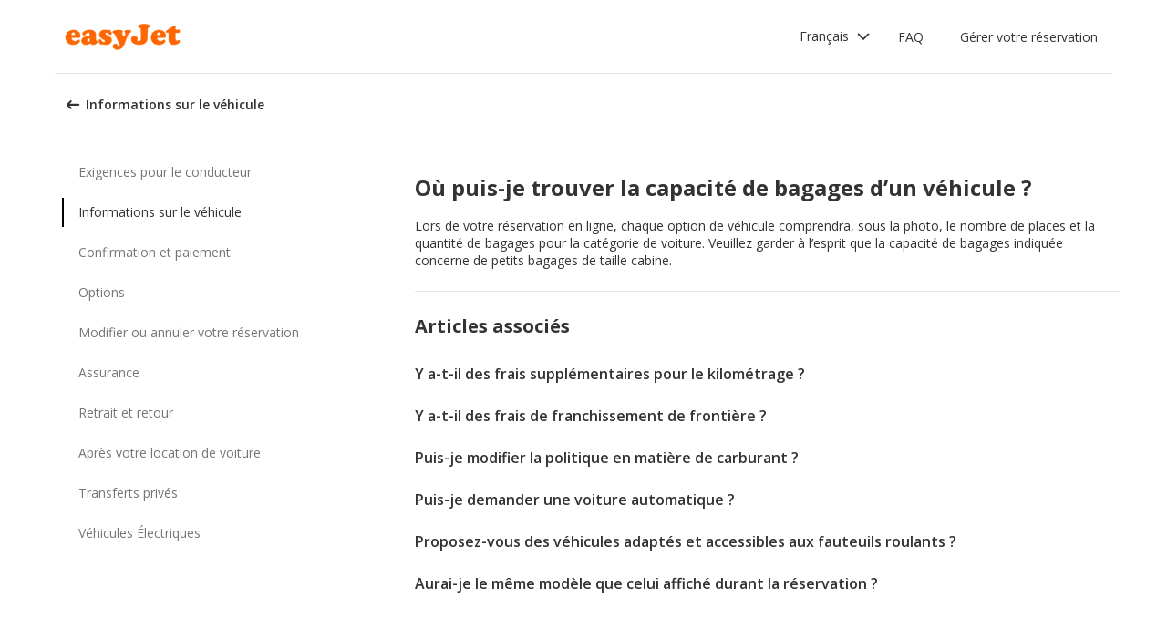

--- FILE ---
content_type: image/svg+xml
request_url: https://ajaxgeo.cartrawler.com/svg-assets/icons/solid/arrow.svg
body_size: 352
content:
<svg xmlns="http://www.w3.org/2000/svg" width="20" height="20" viewBox="0 0 20 20">
  <path d="M9.27720191,1.34089432 C9.76729573,0.886368559 10.5248792,0.886368559 11.014973,1.34089432 L15.9088431,6.26031983 C16.0329575,6.37577267 16.1328597,6.51476693 16.2027308,6.66920715 C16.2569166,6.81235324 16.2871364,6.96345212 16.2921749,7.11642765 C16.288512,7.2790905 16.2538165,7.43955708 16.1899531,7.58920361 C16.1203241,7.74057334 16.0252415,7.87887522 15.9088431,7.99809092 C15.6751702,8.22338153 15.3645156,8.35129812 15.0399575,8.35586733 C14.7178961,8.35754901 14.4089451,8.22843515 14.1838497,7.99809092 L11.4238603,5.18699063 L11.4238603,17.785831 C11.4160856,18.1059492 11.288401,18.4114802 11.0660839,18.6419388 C10.833978,18.8774817 10.5150289,19.0069104 10.1844206,18.9997152 C9.86176976,19.0044134 9.55167599,18.874822 9.32831283,18.6419388 C9.06820434,18.4282966 8.90290122,18.1206492 8.8683146,17.785831 L8.8683146,5.18699063 L6.09554749,7.99809092 C5.73036426,8.30521487 5.22448204,8.38327516 4.78370708,8.20051481 C4.34293212,8.01775446 4.04071283,7.60462769 4,7.12920538 C4.00456921,6.80464725 4.13248579,6.49399269 4.3577764,6.26031983 L9.27720191,1.34089432 Z"/>
</svg>
